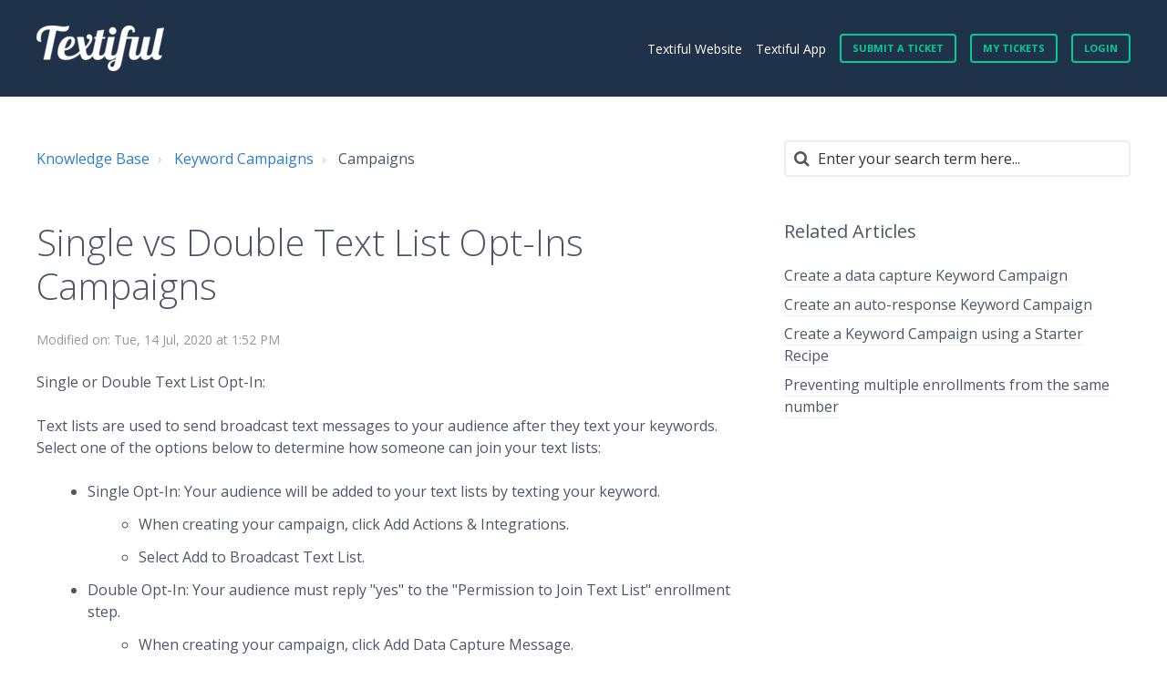

--- FILE ---
content_type: text/html; charset=utf-8
request_url: https://help.textiful.com/support/solutions/articles/65000037401-single-vs-double-text-list-opt-ins-campaigns
body_size: 9164
content:
<!DOCTYPE html>
       
        <!--[if lt IE 7]><html class="no-js ie6 dew-dsm-theme " lang="en" dir="ltr" data-date-format="non_us"><![endif]-->       
        <!--[if IE 7]><html class="no-js ie7 dew-dsm-theme " lang="en" dir="ltr" data-date-format="non_us"><![endif]-->       
        <!--[if IE 8]><html class="no-js ie8 dew-dsm-theme " lang="en" dir="ltr" data-date-format="non_us"><![endif]-->       
        <!--[if IE 9]><html class="no-js ie9 dew-dsm-theme " lang="en" dir="ltr" data-date-format="non_us"><![endif]-->       
        <!--[if IE 10]><html class="no-js ie10 dew-dsm-theme " lang="en" dir="ltr" data-date-format="non_us"><![endif]-->       
        <!--[if (gt IE 10)|!(IE)]><!--><html class="no-js  dew-dsm-theme " lang="en" dir="ltr" data-date-format="non_us"><!--<![endif]-->
	<head>
		
		

<!-- Title for the page -->
<title> Single vs Double Text List Opt-Ins Campaigns : Textiful </title>

<!-- Meta information -->

      <meta charset="utf-8" />
      <meta http-equiv="X-UA-Compatible" content="IE=edge,chrome=1" />
      <meta name="description" content= "" />
      <meta name="author" content= "" />
       <meta property="og:title" content="Single vs Double Text List Opt-Ins Campaigns" />  <meta property="og:url" content="https://help.textiful.com/support/solutions/articles/65000037401-single-vs-double-text-list-opt-ins-campaigns" />  <meta property="og:description" content=" Single or Double Text List Opt-In:  Text lists are used to send broadcast text messages to your audience after they text your keywords. Select one of the options below to determine how someone can join your text lists:   Single Opt-In: Your audie..." />  <meta property="og:image" content="https://s3.amazonaws.com/cdn.freshdesk.com/data/helpdesk/attachments/production/65000232197/logo/tBO7bqPtNymEao1vT6N75GpYLz2LSN2QXQ.png?X-Amz-Algorithm=AWS4-HMAC-SHA256&amp;amp;X-Amz-Credential=AKIAS6FNSMY2XLZULJPI%2F20260112%2Fus-east-1%2Fs3%2Faws4_request&amp;amp;X-Amz-Date=20260112T110412Z&amp;amp;X-Amz-Expires=604800&amp;amp;X-Amz-SignedHeaders=host&amp;amp;X-Amz-Signature=8ff4eea8e65d5ca22fe3f7f241161e1ffb5edb3602fe446f382234d4be5ae709" />  <meta property="og:site_name" content="Textiful" />  <meta property="og:type" content="article" />  <meta name="twitter:title" content="Single vs Double Text List Opt-Ins Campaigns" />  <meta name="twitter:url" content="https://help.textiful.com/support/solutions/articles/65000037401-single-vs-double-text-list-opt-ins-campaigns" />  <meta name="twitter:description" content=" Single or Double Text List Opt-In:  Text lists are used to send broadcast text messages to your audience after they text your keywords. Select one of the options below to determine how someone can join your text lists:   Single Opt-In: Your audie..." />  <meta name="twitter:image" content="https://s3.amazonaws.com/cdn.freshdesk.com/data/helpdesk/attachments/production/65000232197/logo/tBO7bqPtNymEao1vT6N75GpYLz2LSN2QXQ.png?X-Amz-Algorithm=AWS4-HMAC-SHA256&amp;amp;X-Amz-Credential=AKIAS6FNSMY2XLZULJPI%2F20260112%2Fus-east-1%2Fs3%2Faws4_request&amp;amp;X-Amz-Date=20260112T110412Z&amp;amp;X-Amz-Expires=604800&amp;amp;X-Amz-SignedHeaders=host&amp;amp;X-Amz-Signature=8ff4eea8e65d5ca22fe3f7f241161e1ffb5edb3602fe446f382234d4be5ae709" />  <meta name="twitter:card" content="summary" />  <meta name="keywords" content="campaign creation" />  <link rel="canonical" href="https://help.textiful.com/support/solutions/articles/65000037401-single-vs-double-text-list-opt-ins-campaigns" /> 

<!-- Responsive setting -->
<link rel="apple-touch-icon" href="https://s3.amazonaws.com/cdn.freshdesk.com/data/helpdesk/attachments/production/65000232198/fav_icon/q81OJrpQFG9Ax-riwla9SchkyEUzK5qRsw.png" />
        <link rel="apple-touch-icon" sizes="72x72" href="https://s3.amazonaws.com/cdn.freshdesk.com/data/helpdesk/attachments/production/65000232198/fav_icon/q81OJrpQFG9Ax-riwla9SchkyEUzK5qRsw.png" />
        <link rel="apple-touch-icon" sizes="114x114" href="https://s3.amazonaws.com/cdn.freshdesk.com/data/helpdesk/attachments/production/65000232198/fav_icon/q81OJrpQFG9Ax-riwla9SchkyEUzK5qRsw.png" />
        <link rel="apple-touch-icon" sizes="144x144" href="https://s3.amazonaws.com/cdn.freshdesk.com/data/helpdesk/attachments/production/65000232198/fav_icon/q81OJrpQFG9Ax-riwla9SchkyEUzK5qRsw.png" />
        <meta name="viewport" content="width=device-width, initial-scale=1.0, maximum-scale=5.0, user-scalable=yes" /> 

<meta name="google-site-verification" content="LTu2F_Srd7v6IXuII9DKmBL_bA2G27LovA2yKDlRXIs" />

<meta name="viewport" content="width=device-width, initial-scale=1.0" />
<link rel="stylesheet" href="https://fonts.googleapis.com/css?family=Open+Sans:400,400italic,600,600italic,700,700italic,300,300italic"  type="text/css" />
<link rel="stylesheet" href="//maxcdn.bootstrapcdn.com/font-awesome/4.7.0/css/font-awesome.min.css" />
<link rel="stylesheet" href="//cdn.jsdelivr.net/jquery.magnific-popup/1.0.0/magnific-popup.css" />


		
		<!-- Adding meta tag for CSRF token -->
		<meta name="csrf-param" content="authenticity_token" />
<meta name="csrf-token" content="dsAN3OO/3l4SC7QlksWdzKOxg8z939HL428oZYHYciEL1yiz3J1Dy3nh2axfAyQCl+dprD/7Y1dq2Ud+P0Hjrw==" />
		<!-- End meta tag for CSRF token -->
		
		<!-- Fav icon for portal -->
		<link rel='shortcut icon' href='https://s3.amazonaws.com/cdn.freshdesk.com/data/helpdesk/attachments/production/65000232198/fav_icon/q81OJrpQFG9Ax-riwla9SchkyEUzK5qRsw.png' />

		<!-- Base stylesheet -->
 
		<link rel="stylesheet" media="print" href="https://assets2.freshdesk.com/assets/cdn/portal_print-6e04b27f27ab27faab81f917d275d593fa892ce13150854024baaf983b3f4326.css" />
	  		<link rel="stylesheet" media="screen" href="https://assets4.freshdesk.com/assets/cdn/falcon_portal_utils-a58414d6bc8bc6ca4d78f5b3f76522e4970de435e68a5a2fedcda0db58f21600.css" />	

		
		<!-- Theme stylesheet -->

		<link href="/support/theme.css?v=4&amp;d=1655790379" media="screen" rel="stylesheet" type="text/css">

		<!-- Google font url if present -->
		<link href='https://fonts.googleapis.com/css?family=Source+Sans+Pro:regular,italic,600,700,700italic|Poppins:regular,600,700' rel='stylesheet' type='text/css' nonce='mrpkvXdBBMFBZthDZPhbRA=='>

		<!-- Including default portal based script framework at the top -->
		<script src="https://assets3.freshdesk.com/assets/cdn/portal_head_v2-d07ff5985065d4b2f2826fdbbaef7df41eb75e17b915635bf0413a6bc12fd7b7.js"></script>
		<!-- Including syntexhighlighter for portal -->
		<script src="https://assets7.freshdesk.com/assets/cdn/prism-841b9ba9ca7f9e1bc3cdfdd4583524f65913717a3ab77714a45dd2921531a402.js"></script>

		

		<!-- Access portal settings information via javascript -->
		 <script type="text/javascript">     var portal = {"language":"en","name":"Textiful","contact_info":"","current_page_name":"article_view","current_tab":"solutions","vault_service":{"url":"https://vault-service.freshworks.com/data","max_try":2,"product_name":"fd"},"current_account_id":1442140,"preferences":{"bg_color":"#f3f5f7","header_color":"#ffffff","help_center_color":"#f3f5f7","footer_color":"#183247","tab_color":"#ffffff","tab_hover_color":"#02b875","btn_background":"#f3f5f7","btn_primary_background":"#02b875","baseFont":"Source Sans Pro","textColor":"#183247","headingsFont":"Poppins","headingsColor":"#183247","linkColor":"#183247","linkColorHover":"#2753d7","inputFocusRingColor":"#02b875","nonResponsive":"false","personalized_articles":true},"image_placeholders":{"spacer":"https://assets4.freshdesk.com/assets/misc/spacer.gif","profile_thumb":"https://assets6.freshdesk.com/assets/misc/profile_blank_thumb-4a7b26415585aebbd79863bd5497100b1ea52bab8df8db7a1aecae4da879fd96.jpg","profile_medium":"https://assets9.freshdesk.com/assets/misc/profile_blank_medium-1dfbfbae68bb67de0258044a99f62e94144f1cc34efeea73e3fb85fe51bc1a2c.jpg"},"falcon_portal_theme":true,"current_object_id":65000037401};     var attachment_size = 20;     var blocked_extensions = "";     var allowed_extensions = "";     var store = { 
        ticket: {},
        portalLaunchParty: {} };    store.portalLaunchParty.ticketFragmentsEnabled = false;    store.pod = "us-east-1";    store.region = "US"; </script> 


			
	</head>
	<body>
            	
		
		
		

<!-- Notification Messages -->
 <div class="alert alert-with-close notice hide" id="noticeajax"></div> 
<div class="layout layout--anonymous">
  <div class="layout__header">
    

<header class="topbar container" data-topbar>
  <div class="container-inner">
    <div class="topbar__inner">
      <div class="topbar__col clearfix">
        <div class="logo-wrapper">
          <div class="logo">
            <a href="/support/home">
              <img src="https://s3.amazonaws.com/cdn.freshdesk.com/data/helpdesk/attachments/production/65000232197/logo/tBO7bqPtNymEao1vT6N75GpYLz2LSN2QXQ.png" alt="Textiful">
            </a>
          </div>
        </div>
        <button type="button" role="button" aria-label="Toggle Navigation" class="lines-button x" data-toggle-menu> <span class="lines"></span> </button>
      </div>
      <div class="topbar__col topbar__menu">
        <div class="topbar__collapse" data-menu>
          <div class="topbar__controls topbar__controls--anonymous">
            <a class="topbar__link" href="https://textiful.com">Textiful Website</a>
            <a class="topbar__link" href="https://app.textiful.com">Textiful App</a>
            
              <a class="btn btn-topbar" href="/support/tickets/new">Submit a ticket</a>
              <a class="btn btn-topbar" href="/support/tickets">My Tickets</a>
            
             <div class="welcome">Welcome <b></b> </div>  <b><a href="/support/login"><b>Login</b></a></b> &nbsp;<b><a href="/support/signup"><b>Sign up</b></a></b>
          </div>
        </div>
      </div>
    </div>
  </div>
</header>


    <!-- Search and page links for the page -->
    
      
    
  </div>

  <div class="layout__content">
    <div class="container">
      <div class="container-inner clearfix">
        
          
        
        
        <div class="article-page">
  <div class="row clearfix">
    <div class="column column--sm-8">
      <ol class="breadcrumbs">
        <li title="Knowledge Base">
          <a href="/support/home">Knowledge Base</a>
        </li>
        <li title="Keyword Campaigns">
          <a href="/support/solutions/65000004330">Keyword Campaigns</a>
        </li>
        <li title="Campaigns">
          Campaigns
        </li>
      </ol>
    </div>
    <div class="column column--sm-4">
      <div class="search-box search-box--small">
        <form class="hc-search-form print--remove" autocomplete="off" action="/support/search/solutions" id="hc-search-form" data-csrf-ignore="true">
	<div class="hc-search-input">
	<label for="support-search-input" class="hide">Enter your search term here...</label>
		<input placeholder="Enter your search term here..." type="text"
			name="term" class="special" value=""
            rel="page-search" data-max-matches="10" id="support-search-input">
	</div>
	<div class="hc-search-button">
		<button class="btn btn-primary" aria-label="Search" type="submit" autocomplete="off">
			<i class="mobile-icon-search hide-tablet"></i>
			<span class="hide-in-mobile">
				Search
			</span>
		</button>
	</div>
</form>
      </div>
    </div>
  </div>

  <div class="row clearfix">
    <div class="column column--sm-8">
      <article class="article clearfix" itemscope itemtype="http://schema.org/Article">
        <header class="article-header">
          <h1 class="article__title" itemprop="name">
            Single vs Double Text List Opt-Ins Campaigns
          </h1>

          <div class="article-meta">
            <div class="article-meta__col article-meta__col--main">
              <div class="entry-info">
                <div class="entry-info__content">                 
                  <div class="meta">Modified on: Tue, 14 Jul, 2020 at  1:52 PM</div>
                </div>
              </div>
            </div>
          </div>
        </header>

        <div class="article__body markdown" itemprop="articleBody">
          <p>Single or Double Text List Opt-In:</p><p>Text lists are used to send broadcast text messages to your audience after they text your keywords. Select one of the options below to determine how someone can join your text lists:</p><ul><li>Single Opt-In: Your audience will be added to your text lists by texting your keyword.<ul><li>When creating your campaign, click Add Actions &amp; Integrations. </li><li>Select Add to Broadcast Text List.</li></ul></li><li>Double Opt-In: Your audience must reply "yes" to the "Permission to Join Text List" enrollment step.<ul><li>When creating your campaign, click Add Data Capture Message. </li><li>Select Permission to Join my Text List. </li></ul></li></ul><p><br></p>
        </div>

        
      </article>

      <footer class="article-footer clearfix">
        <p class="article-vote" id="voting-container" 
											data-user-id="" 
											data-article-id="65000037401"
											data-language="en">
										Did you find it helpful?<span data-href="/support/solutions/articles/65000037401/thumbs_up" class="vote-up a-link" id="article_thumbs_up" 
									data-remote="true" data-method="put" data-update="#voting-container" 
									data-user-id=""
									data-article-id="65000037401"
									data-language="en"
									data-update-with-message="Glad we could be helpful. Thanks for the feedback.">
								Yes</span><span class="vote-down-container"><span data-href="/support/solutions/articles/65000037401/thumbs_down" class="vote-down a-link" id="article_thumbs_down" 
									data-remote="true" data-method="put" data-update="#vote-feedback-form" 
									data-user-id=""
									data-article-id="65000037401"
									data-language="en"
									data-hide-dom="#voting-container" data-show-dom="#vote-feedback-container">
								No</span></span></p><a class="hide a-link" id="vote-feedback-form-link" data-hide-dom="#vote-feedback-form-link" data-show-dom="#vote-feedback-container">Send feedback</a><div id="vote-feedback-container"class="hide">	<div class="lead">Sorry we couldn't be helpful. Help us improve this article with your feedback.</div>	<div id="vote-feedback-form">		<div class="sloading loading-small loading-block"></div>	</div></div>
      </footer>
    </div>
    <div class="column column--sm-4">
      <div class="article-sidebar">
        
          <div class="related-articles">
            <h4 class="related-articles__title">Related Articles</h4>
            <ul class="related-articles__list">
              
                
                <li>
                  <a href="/support/solutions/articles/65000034402-create-a-data-capture-keyword-campaign">Create a data capture Keyword Campaign</a>
                  </li>
                
              
                
                <li>
                  <a href="/support/solutions/articles/65000082436-create-an-auto-response-keyword-campaign">Create an auto-response Keyword Campaign</a>
                  </li>
                
              
                
                <li>
                  <a href="/support/solutions/articles/65000034819-create-a-keyword-campaign-using-a-starter-recipe">Create a Keyword Campaign using a Starter Recipe</a>
                  </li>
                
              
                
              
                
                <li>
                  <a href="/support/solutions/articles/65000103910-preventing-multiple-enrollments-from-the-same-number">Preventing multiple enrollments from the same number</a>
                  </li>
                
              
            </ul>
          </div>
        
      </div>
    </div>
  </div>
</div>


        
          
        
      </div>
    </div>
  </div>

  <div class="layout__footer">
    <footer class="footer-container container">
  <div class="container-inner footer-container__inner">
    <div class="row clearfix">
      <div class="column column--sm-3">
        <span class="footer__header">Product</span>
        <ul class="footer-links-list">
          <li class="footer-links-list__item"><a class="footer-links-list__link" href="https://textiful.com" rel="noreferrer">Home </a></li>
          <li class="footer-links-list__item"><a class="footer-links-list__link" href="https://textiful.com#section-text-to-subscribe" rel="noreferrer">Text to Join </a></li>
          <li class="footer-links-list__item"><a class="footer-links-list__link" href="https://textiful.com#section-text-marketing" rel="noreferrer">Text Marketing </a></li>
          <li class="footer-links-list__item"><a class="footer-links-list__link" href="https://textiful.com#integrations" rel="noreferrer">Integrations </a></li>
          <li class="footer-links-list__item"><a class="footer-links-list__link" href="https://textiful.com#section-pricing" rel="noreferrer">Plans and Pricing </a></li>
        </ul>
      </div>
      <div class="column column--sm-3">
        <span class="footer__header">Industries </span>
        <ul class="footer-links-list">
          <li class="footer-links-list__item"><a class="footer-links-list__link" href="https://textiful.com/public-speakers" rel="noreferrer">Public Speakers / Authors </a></li>
          <li class="footer-links-list__item"><a class="footer-links-list__link" href="https://textiful.com/bands-musicians" rel="noreferrer">Bands / Musicians </a></li>
          <li class="footer-links-list__item"><a class="footer-links-list__link" href="https://textiful.com/church-ministry" rel="noreferrer">Churches / Ministries</a></li>
          <li class="footer-links-list__item"><a class="footer-links-list__link" href="https://textiful.com/podcasts" rel="noreferrer">Podcasts </a></li>
          <li class="footer-links-list__item"><a class="footer-links-list__link" href="https://textiful.com/trade-shows" rel="noreferrer">Trade Shows &amp; Conferences </a></li>
        </ul>
      </div>
      <div class="column column--sm-3">
        <span class="footer__header">Support</span>
        <ul class="footer-links-list">
          <li class="footer-links-list__item"><a class="footer-links-list__link" href="/support/home" rel="noreferrer">Knowledge Base </a> </li>
          <li class="footer-links-list__item"><a class="footer-links-list__link" href="/support/tickets/new" rel="noreferrer">Submit a Ticket </a> </li>
        </ul>
      </div>
    </div>
    <div class="footer__copyright">
      &copy; Copyright 2020 Textiful
    </div>
  </div>
</footer>
<a href="#" class="scroll-to-top fa fa-angle-up" data-scroll-to-top></a>

  </div>
</div>
<script src="//cdn.jsdelivr.net/jquery.magnific-popup/1.0.0/jquery.magnific-popup.min.js"></script>
<script>
  (function($) {
    function clipper(min, max){
      return function(o){
        if(o > max) return max;
        if(o < min) return min;
        return o;
      };
    }

    var BT_SETTINGS = {
      css: {
        activeClass: 'is-active',
        hiddenClass: 'is-hidden'
      }
    };

    var opacityClipper = clipper(0, 1);
    var $window      = $(window);
    var $heroUnit    = $('[data-hero-unit]');
    var $topbar      = $('[data-topbar]');
    var topbarHeight = parseInt($topbar.height());
    var $scrollToTop = $('[data-scroll-to-top]');
    var $heroUnitBg;
    var $searchBox;

    if ($heroUnit.length) {
      $heroUnitBg  = $heroUnit.find('[data-hero-bg]');
      $searchBox   = $heroUnit.find('[data-search-box]');
    }

    $scrollToTop.click(function(){
      $('html, body').animate({ scrollTop: 0}, 1000);
      return false;
    });

    var bindEffects = function() {
      var scrolled = $window.scrollTop();
      if (scrolled > topbarHeight) {
        $scrollToTop.addClass(BT_SETTINGS.css.activeClass);
      } else {
        $scrollToTop.removeClass(BT_SETTINGS.css.activeClass);
      }

      if ($heroUnit.length) {
        $heroUnitBg.css({
          '-moz-transform': 'translate3d(0px,' + scrolled / -3 + 'px' +  ', 0px)',
          '-webkit-transform': 'translate3d(0px,' + scrolled / -3 + 'px' +  ', 0px)',
          'transform': 'translate3d(0px,' + scrolled / -3 + 'px' +  ', 0px)'
        });

        $searchBox.css({
          'opacity': opacityClipper(1 - opacityClipper(scrolled * 0.003))
        });
      }
    };

    $window.on('scroll.theme', bindEffects);

    $('[data-toggle-menu]').click(function(){
      $(this).toggleClass(BT_SETTINGS.css.activeClass);
      $('[data-menu]').toggle();
    });

    $('.image-with-lightbox').magnificPopup({
      type: 'image',
      closeOnContentClick: true,
      closeBtnInside: false,
      fixedContentPos: true,
      mainClass: 'mfp-with-zoom', // class to remove default margin from left and right side
      image: {
        verticalFit: true
      },
      zoom: {
        enabled: true,
        duration: 300 // don't foget to change the duration also in CSS
      }
    });

    $('.image-with-video-icon').magnificPopup({
      disableOn: 700,
      type: 'iframe',
      mainClass: 'mfp-fade',
      removalDelay: 160,
      preloader: false,
      fixedContentPos: false
    });

    $('.accordion__item-title').on('click', function() {
      var $title = $(this);
      $title.toggleClass('accordion__item-title--active');
      $title
        .parents('.accordion__item')
        .find('.accordion__item-content')
        .slideToggle();
    });

    $('.tabs-link').click(function (e) {
      e.preventDefault();
      var $link = $(this);
      var tabIndex = $link.index();
      var $tab = $link.parents('.tabs').find('.tab').eq(tabIndex);
      $link
        .addClass(BT_SETTINGS.css.activeClass)
        .siblings()
        .removeClass(BT_SETTINGS.css.activeClass);
      $tab
        .removeClass(BT_SETTINGS.css.hiddenClass)
        .siblings('.tab')
        .addClass(BT_SETTINGS.css.hiddenClass);
    });

    $('.fa-spin').empty();
  })(jQuery);
</script>




			<script src="https://assets8.freshdesk.com/assets/cdn/portal_bottom-0fe88ce7f44d512c644a48fda3390ae66247caeea647e04d017015099f25db87.js"></script>

		<script src="https://assets4.freshdesk.com/assets/cdn/redactor-642f8cbfacb4c2762350a557838bbfaadec878d0d24e9a0d8dfe90b2533f0e5d.js"></script> 
		<script src="https://assets5.freshdesk.com/assets/cdn/lang/en-4a75f878b88f0e355c2d9c4c8856e16e0e8e74807c9787aaba7ef13f18c8d691.js"></script>
		<!-- for i18n-js translations -->
  		<script src="https://assets2.freshdesk.com/assets/cdn/i18n/portal/en-7dc3290616af9ea64cf8f4a01e81b2013d3f08333acedba4871235237937ee05.js"></script>
		<!-- Including default portal based script at the bottom -->
		<script nonce="mrpkvXdBBMFBZthDZPhbRA==">
//<![CDATA[
	
	jQuery(document).ready(function() {
					
		// Setting the locale for moment js
		moment.lang('en');

		var validation_meassages = {"required":"This field is required.","remote":"Please fix this field.","email":"Please enter a valid email address.","url":"Please enter a valid URL.","date":"Please enter a valid date.","dateISO":"Please enter a valid date ( ISO ).","number":"Please enter a valid number.","digits":"Please enter only digits.","creditcard":"Please enter a valid credit card number.","equalTo":"Please enter the same value again.","two_decimal_place_warning":"Value cannot have more than 2 decimal digits","select2_minimum_limit":"Please type %{char_count} or more letters","select2_maximum_limit":"You can only select %{limit} %{container}","maxlength":"Please enter no more than {0} characters.","minlength":"Please enter at least {0} characters.","rangelength":"Please enter a value between {0} and {1} characters long.","range":"Please enter a value between {0} and {1}.","max":"Please enter a value less than or equal to {0}.","min":"Please enter a value greater than or equal to {0}.","select2_maximum_limit_jq":"You can only select {0} {1}","facebook_limit_exceed":"Your Facebook reply was over 8000 characters. You'll have to be more clever.","messenger_limit_exceeded":"Oops! You have exceeded Messenger Platform's character limit. Please modify your response.","not_equal_to":"This element should not be equal to","email_address_invalid":"One or more email addresses are invalid.","twitter_limit_exceed":"Oops! You have exceeded Twitter's character limit. You'll have to modify your response.","password_does_not_match":"The passwords don't match. Please try again.","valid_hours":"Please enter a valid hours.","reply_limit_exceed":"Your reply was over 2000 characters. You'll have to be more clever.","url_format":"Invalid URL format","url_without_slash":"Please enter a valid URL without '/'","link_back_url":"Please enter a valid linkback URL","requester_validation":"Please enter a valid requester details or <a href=\"#\" id=\"add_requester_btn_proxy\">add new requester.</a>","agent_validation":"Please enter valid agent details","email_or_phone":"Please enter a Email or Phone Number","upload_mb_limit":"Upload exceeds the available 15MB limit","invalid_image":"Invalid image format","atleast_one_role":"At least one role is required for the agent","invalid_time":"Invalid time.","remote_fail":"Remote validation failed","trim_spaces":"Auto trim of leading & trailing whitespace","hex_color_invalid":"Please enter a valid hex color value.","name_duplication":"The name already exists.","invalid_value":"Invalid value","invalid_regex":"Invalid Regular Expression","same_folder":"Cannot move to the same folder.","maxlength_255":"Please enter less than 255 characters","decimal_digit_valid":"Value cannot have more than 2 decimal digits","atleast_one_field":"Please fill at least {0} of these fields.","atleast_one_portal":"Select atleast one portal.","custom_header":"Please type custom header in the format -  header : value","same_password":"Should be same as Password","select2_no_match":"No matching %{container} found","integration_no_match":"no matching data...","time":"Please enter a valid time","valid_contact":"Please add a valid contact","field_invalid":"This field is invalid","select_atleast_one":"Select at least one option.","ember_method_name_reserved":"This name is reserved and cannot be used. Please choose a different name."}	

		jQuery.extend(jQuery.validator.messages, validation_meassages );


		jQuery(".call_duration").each(function () {
			var format,time;
			if (jQuery(this).data("time") === undefined) { return; }
			if(jQuery(this).hasClass('freshcaller')){ return; }
			time = jQuery(this).data("time");
			if (time>=3600) {
			 format = "hh:mm:ss";
			} else {
				format = "mm:ss";
			}
			jQuery(this).html(time.toTime(format));
		});
	});

	// Shortcuts variables
	var Shortcuts = {"global":{"help":"?","save":"mod+return","cancel":"esc","search":"/","status_dialog":"mod+alt+return","save_cuctomization":"mod+shift+s"},"app_nav":{"dashboard":"g d","tickets":"g t","social":"g e","solutions":"g s","forums":"g f","customers":"g c","reports":"g r","admin":"g a","ticket_new":"g n","compose_email":"g m"},"pagination":{"previous":"alt+left","next":"alt+right","alt_previous":"j","alt_next":"k"},"ticket_list":{"ticket_show":"return","select":"x","select_all":"shift+x","search_view":"v","show_description":"space","unwatch":"w","delete":"#","pickup":"@","spam":"!","close":"~","silent_close":"alt+shift+`","undo":"z","reply":"r","forward":"f","add_note":"n","scenario":"s"},"ticket_detail":{"toggle_watcher":"w","reply":"r","forward":"f","add_note":"n","close":"~","silent_close":"alt+shift+`","add_time":"m","spam":"!","delete":"#","show_activities_toggle":"}","properties":"p","expand":"]","undo":"z","select_watcher":"shift+w","go_to_next":["j","down"],"go_to_previous":["k","up"],"scenario":"s","pickup":"@","collaboration":"d"},"social_stream":{"search":"s","go_to_next":["j","down"],"go_to_previous":["k","up"],"open_stream":["space","return"],"close":"esc","reply":"r","retweet":"shift+r"},"portal_customizations":{"preview":"mod+shift+p"},"discussions":{"toggle_following":"w","add_follower":"shift+w","reply_topic":"r"}};
	
	// Date formats
	var DATE_FORMATS = {"non_us":{"moment_date_with_week":"ddd, D MMM, YYYY","datepicker":"d M, yy","datepicker_escaped":"d M yy","datepicker_full_date":"D, d M, yy","mediumDate":"d MMM, yyyy"},"us":{"moment_date_with_week":"ddd, MMM D, YYYY","datepicker":"M d, yy","datepicker_escaped":"M d yy","datepicker_full_date":"D, M d, yy","mediumDate":"MMM d, yyyy"}};

	var lang = { 
		loadingText: "Please Wait...",
		viewAllTickets: "View all tickets"
	};


//]]>
</script> 

		

		<img src='/support/solutions/articles/65000037401-single-vs-double-text-list-opt-ins-campaigns/hit' alt='Article views count' aria-hidden='true'/>
		<script type="text/javascript">
     		I18n.defaultLocale = "en";
     		I18n.locale = "en";
		</script>
			
    	


		<!-- Include dynamic input field script for signup and profile pages (Mint theme) -->

	</body>
</html>
